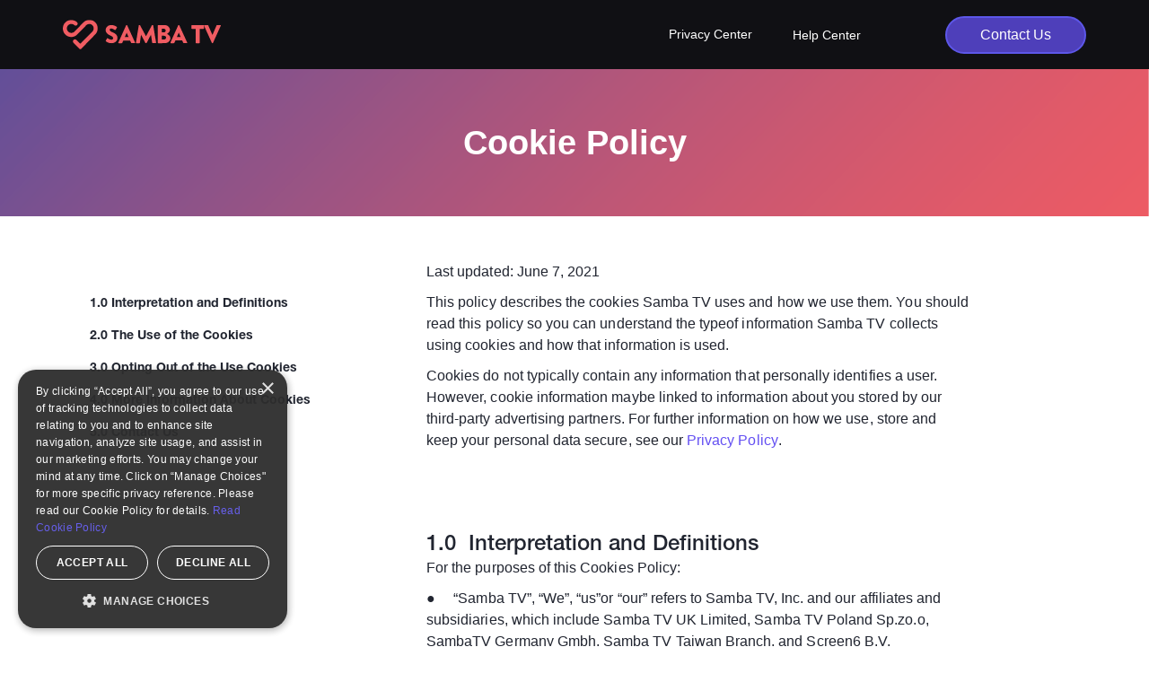

--- FILE ---
content_type: text/html
request_url: https://www.samba.tv/users/cookie-policy
body_size: 8282
content:
<!DOCTYPE html><!-- Last Published: Fri Jan 09 2026 19:40:59 GMT+0000 (Coordinated Universal Time) --><html data-wf-domain="www.samba.tv" data-wf-page="636edd90c3c481dc39244601" data-wf-site="5ed7fa4f0b3ae812d2777123" lang="en"><head><meta charset="utf-8"/><title>Cookie Policy</title><meta content="This policy describes the cookies Samba TV uses and how we use them. You should read this policy so you can understand the type of information Samba TV collects using cookies and how that information is used." name="description"/><meta content="Cookie Policy" property="og:title"/><meta content="This policy describes the cookies Samba TV uses and how we use them. You should read this policy so you can understand the type of information Samba TV collects using cookies and how that information is used." property="og:description"/><meta content="Cookie Policy" property="twitter:title"/><meta content="This policy describes the cookies Samba TV uses and how we use them. You should read this policy so you can understand the type of information Samba TV collects using cookies and how that information is used." property="twitter:description"/><meta property="og:type" content="website"/><meta content="summary_large_image" name="twitter:card"/><meta content="width=device-width, initial-scale=1" name="viewport"/><meta content="Vttq6L02NbRE5wdlKxAcKsI7DsUPoLcB0mmBGElh80E" name="google-site-verification"/><link href="https://cdn.prod.website-files.com/5ed7fa4f0b3ae812d2777123/css/samba-tv-updates.shared.db215a0e1.css" rel="stylesheet" type="text/css" integrity="sha384-2yFaDh3ZQgNdS+7tLYZJcToLZ4rnc3Z61PrQgMX1GBYpU31UyA13+P4HE5ICcL/P" crossorigin="anonymous"/><link href="https://fonts.googleapis.com" rel="preconnect"/><link href="https://fonts.gstatic.com" rel="preconnect" crossorigin="anonymous"/><script src="https://ajax.googleapis.com/ajax/libs/webfont/1.6.26/webfont.js" type="text/javascript"></script><script type="text/javascript">WebFont.load({  google: {    families: ["PT Serif:400,400italic,700,700italic","Roboto Mono:regular","Roboto Mono:regular,500,600,700","Roboto Mono:regular,500,600,700","Poppins:regular","Stack Sans Headline:200,regular,600"]  }});</script><script type="text/javascript">!function(o,c){var n=c.documentElement,t=" w-mod-";n.className+=t+"js",("ontouchstart"in o||o.DocumentTouch&&c instanceof DocumentTouch)&&(n.className+=t+"touch")}(window,document);</script><link href="https://cdn.prod.website-files.com/5ed7fa4f0b3ae812d2777123/5efc9510f4691b0a1b466805_cropped-samba_logo_heart_Red_2018-01.png" rel="shortcut icon" type="image/x-icon"/><link href="https://cdn.prod.website-files.com/5ed7fa4f0b3ae812d2777123/5efc94fe64f9ac1a4ca3b77e_cropped-samba_logo_heart_Red_2018-01.png" rel="apple-touch-icon"/><link href="https://www.samba.tv/users/cookie-policy" rel="canonical"/><!-- HEADER -->

<!-- 1. DEFAULTS for Google Consent Mode -->
<!--
<script>
    function gtag(){dataLayer.push(arguments);}
    gtag("consent","default", {
        "ad_storage": "denied", // OFF by default
        "functionality_storage": "denied", // OFF by default
        "analytics_storage": "granted",
        "personalization_storage": "granted",
        "security_storage": "granted"
    });
    gtag("set", "ads_data_redaction", true);
</script>
-->

<!-- 2. Prefetch DNS -->
<link rel="dns-prefetch" href="//www.googletagmanager.com" />
<link rel="dns-prefetch" href="//cdn.cookie-script.com" />
<link rel="dns-prefetch" href="//www.google-analytics.com" />
<link rel="dns-prefetch" href="//www.clarity.ms" />
<link rel="dns-prefetch" href="//ajax.googleapis.com" />
<link rel="dns-prefetch" href="//cdnjs.cloudflare.com" />
<link rel="dns-prefetch" href="//cdn.jsdelivr.net" />
<link rel="dns-prefetch" href="//d3e54v103j8qbb.cloudfront.net" />
<link rel="dns-prefetch" href="//assets-global.website-files.com" />
<link rel="dns-prefetch" href="//f.vimeocdn.com" />
<link rel="dns-prefetch" href="//platform-api.sharethis.com" />
<link rel="dns-prefetch" href="//buttons-config.sharethis.com" />
<link rel="dns-prefetch" href="//cdn.jetboost.io" />
<link rel="dns-prefetch" href="//js.hsforms.net" />
<link rel="dns-prefetch" href="//js.hsleadflows.net" />
<link rel="dns-prefetch" href="//js.hs-analytics.net" />
<link rel="dns-prefetch" href="//js.hs-banner.com" />
<link rel="dns-prefetch" href="//apps.elfsight.com" />
<link rel="dns-prefetch" href="//static.elfsight.com" />
<link rel="dns-prefetch" href="//googleads.g.doubleclick.net" />
<link rel="dns-prefetch" href="//connect.facebook.net" />
<link rel="dns-prefetch" href="//static.ads-twitter.com" />
<link rel="dns-prefetch" href="//snap.licdn.com" />

<!-- 3. GoogleTagManager -->
<script>
    /* Separate DEV and LIVE output using Client-side switch. */
    var GTMcode = "GTM-P25PB3C"; // DEFAULT - unmatched LIVE: samba.tv
    var myHostname = window.location.hostname;
    var isDevHostname = /^(.+\.)?(.*(staging|beta|dev).*\.samba\.tv|webflow\.io|local|localhost|([0-9]{1,3}\.){3}[0-9]{1,3})$/;
    var gtm_isDEV;
    if( isDevHostname.exec(myHostname) ) {
          gtm_isDEV=true;
          GTMcode = "GTM-MXTWHNC"; // DEV: samba-tv-updates.webflow.io
    }
    (function(w,d,s,l,i){w[l]=w[l]||[];w[l].push({'gtm.start':
    new Date().getTime(),event:'gtm.js'});var f=d.getElementsByTagName(s)[0],
    j=d.createElement(s),dl=l!='dataLayer'?'&l='+l:'';j.async=true;j.src=
    'https://www.googletagmanager.com/gtm.js?id='+i+dl;
    j.setAttribute('data-ot-ignore', ''); /* Whitelist gtm.js so library not blocked */
    j.classList.add('optanon-category-C0001'); /* C0001=strictly necessary */
    f.parentNode.insertBefore(j,f);
    })(window,document,'script','dataLayer', GTMcode );
</script>

<!-- 4. ShareThis -->
<script src='https://platform-api.sharethis.com/js/sharethis.js#property=62c6f94bbb340900121710a3&product=inline-share-buttons' type='text/javascript' async defer></script>

<!-- 5. jetboost -->
      <script id="jetboost-script" type="text/javascript">
      window.JETBOOST_SITE_ID = "clah5dzh10b6m0nvheo4f08pc";
      (function(d) {
          var s = d.createElement("script");
              s.src = "https://cdn.jetboost.io/jetboost.js";
              s.async = true;
          d.getElementsByTagName("head")[0].appendChild(s);
      })(document);
      </script>
<!--
      <script id="jetboost-script">window.JETBOOST_SITE_ID="clah5dzh10b6m0nvheo4f08pc";</script>
      <script src="https://cdn.jetboost.io/jetboost.js" async></script>
-->

<!-- 6. [Attributes by Finsweet] Copy to clipboard -->
<script src="https://cdn.jsdelivr.net/npm/@finsweet/attributes-copyclip@1/copyclip.js" defer></script>
<style>
  .select {
   -webkit-appearance: none;
   -moz-appearance: none;
   appearance: none;
   background-position: right 10px center;
  }
</style>

<!-- 7. FB verify -->
<meta name="facebook-domain-verification" content="xk4ux7xhyysm5zgnsk49cvdkvhvjt3" />
<!-- 1. ConveyThis code -->
<script>
    window.dataLayer = window.dataLayer || []; 
    dataLayer.push({
       "conveythis_account_id": "pub_8469202a637b7ebcd75fca24b7cc83ac",
       "event": "conveythis_pageview"
    });
</script></head><body class="body_mainpage"><div class="w-embed w-iframe"><!-- Google Tag Manager (noscript) -->
<noscript><iframe src="https://www.googletagmanager.com/ns.html?id=GTM-P25PB3C"
height="0" width="0" style="display:none;visibility:hidden"></iframe></noscript>
<!-- End Google Tag Manager (noscript) --></div><div data-collapse="small" data-animation="default" data-duration="400" data-easing="ease" data-easing2="ease" role="banner" class="navbar w-nav"><div class="modal-wrapper"><div class="nav-signup-bg"><div data-w-id="e7e2815b-1632-0bdc-f4ec-d25594579cd9" class="nav-form-close-container"><img src="https://cdn.prod.website-files.com/5ed7fa4f0b3ae812d2777123/5ee37fe81829ab455341cddd_Close.svg" alt=""/></div><div class="nav-signup-master"><h4 class="heading-4">Talk to Sales</h4><div class="nav-register-container"><div class="html-embed-16 w-embed w-script"><!--[if lte IE 8]>
<script charset="utf-8" type="text/javascript" src="//js.hsforms.net/forms/v2-legacy.js"></script>
<![endif]-->
<script charset="utf-8" type="text/javascript" src="//js.hsforms.net/forms/v2.js"></script>
<script>
  hbspt.forms.create({
	region: "na1",
	portalId: "2164593",
	formId: "dbcecb02-70b3-4caf-8ea3-6da6b0b18732"
});
</script></div></div></div></div></div><div class="container w-container"><a href="/" class="nav-logo w-inline-block"></a><nav role="navigation" class="nav-menu w-nav-menu"><div data-hover="true" data-delay="0" class="dropdown_navbar w-dropdown"><div class="navbar_toggle w-dropdown-toggle"><div class="text-block">Privacy Center</div></div><nav class="dropdown-list w-dropdown-list"><a href="/users/privacy-center" class="nav-dropdown-link w-dropdown-link">Privacy Principles</a><a href="/users/your-privacy-handbook" class="nav-dropdown-link w-dropdown-link">Privacy Handbook</a><a href="/users/privacy-policy" class="nav-dropdown-link-bottom w-dropdown-link">Privacy Policy</a></nav></div><a href="https://help.samba.tv/hc/en-us" target="_blank" class="link_navbar w-nav-link">Help Center</a><a href="#" hubspot-contact-button="&lt;!--[if lte IE 8]&gt; &lt;script charset=&quot;utf-8&quot; type=&quot;text/javascript&quot; src=&quot;//js.hsforms.net/forms/v2-legacy.js&quot;&gt;&lt;/script&gt; &lt;![endif]--&gt; &lt;script charset=&quot;utf-8&quot; type=&quot;text/javascript&quot; src=&quot;//js.hsforms.net/forms/v2.js&quot;&gt;&lt;/script&gt; &lt;script&gt;   hbspt.forms.create({ 	portalId: &quot;2164593&quot;, 	formId: &quot;dbcecb02-70b3-4caf-8ea3-6da6b0b18732&quot; }); &lt;/script&gt;" data-w-id="e7e2815b-1632-0bdc-f4ec-d25594579d28" class="nav-button-contactus w-button">Contact Us</a></nav><div data-w-id="e7e2815b-1632-0bdc-f4ec-d25594579d2a" class="menu-button w-nav-button"><div class="nav-menu-line-top"></div><div class="nav-menu-line"></div><div class="nav-menu-line-bottom"></div></div></div></div><div><h1 class="heading-33">Cookie Policy</h1></div><div class="container_mainpage w-container"><div class="w-row"><div class="column-23 w-col w-col-3"><div class="w-dyn-list"><div role="list" class="w-dyn-items"><div role="listitem" class="w-dyn-item"><div class="samba_richtext_toc w-richtext"><div class="w-embed"><h5><a href="#1">1.0  Interpretation and Definitions</a><br>
<a href="#2">2.0  The Use of the Cookies</a><br>
<a href="#3">3.0  Opting Out of the Use Cookies</a><br>
<a href="#4">4.0  More Information About Cookies</a><br>
<a href="#5">5.0 Contact Us</a><br></h5></div></div></div></div></div></div><div class="w-col w-col-9"><div class="w-dyn-list"><div role="list" class="w-dyn-items"><div role="listitem" class="w-dyn-item"><div class="heck20-sub-bullet w-richtext"><p>Last updated: June 7, 2021</p><p>This policy describes the cookies Samba TV uses and how we use them. You should read this policy so you can understand the typeof information Samba TV collects using cookies and how that information is used.</p><p>Cookies do not typically contain any information that personally identifies a user. However, cookie information maybe linked to information about you stored by our third-party advertising partners. For further information on how we use, store and keep your personal data secure, see our <a href="/users/privacy-policy">Privacy Policy</a>.</p><div class="w-embed"><h5><a id="1"></a></h5></div><h3>1.0  Interpretation and Definitions</h3><p>For the purposes of this Cookies Policy:</p><p>●     <strong>“Samba TV”</strong>, <strong>“We</strong>”, “<strong>us</strong>”or <strong>“our”</strong> refers to Samba TV, Inc. and our affiliates and subsidiaries, which include Samba TV UK Limited, Samba TV Poland Sp.zo.o, SambaTV Germany Gmbh, Samba TV Taiwan Branch, and Screen6 B.V. </p><p>●     <strong>Cookies </strong>means small files that are placed on your computer, mobile device or any other device by a website, that may contain details of your browsing history on that website, among their many uses.</p><p>●     <strong>You </strong>means the individual accessing or using the Website, or a company, or any legal entity on behalf of which such individual is accessing or using the Website, as applicable.</p><p>●     <strong>Website </strong>refers to www.samba.tv. </p><div class="w-embed"><h5><a id="2"></a></h5></div><h3><strong>2.0  The Use of the Cookies</strong></h3><p>The law states that we can store Cookies on your device if they are strictly necessary for the operation of this site. For visitors from the European Union, the legal basis for placing such cookies is our legitimate interest in providing users with the best website possible. For all other types of cookies we need your permission, and for visitors from the European Union, the legal basis for placing such cookies is your consent.</p><p>This site uses different types of Cookies. Some cookies are placed on behalf of third-party services that appear on our pages.Cookies can be “Persistent” or “Session”Cookies. Persistent Cookies remain on your personal computer or mobile device when You go offline, while Session Cookies are deleted as soon as You close your web browser.</p><p>We use persistent Cookies as described below:</p><h4><strong>Cookies Policy/Notice Acceptance Cookies</strong><br/></h4><p><strong>Administered by:</strong> Us</p><p><strong>Purpose: </strong>Identify if users have accepted the use of cookies on the website.</p><p><strong>Retention</strong>: up to 2 years<strong> </strong></p><h4><strong>Functionality Cookies</strong></h4><p><strong>Administered by:</strong> Us</p><p><strong>Purpose:</strong> Allow us to remember choices you make when you use the website, such as remembering your login details or language preference. The purpose of these cookies is to provide you with a more personal experience and to avoid you having to re-enter your preferences every time you use the website.</p><p><strong>Retention</strong>: up to 2 years</p><h4><strong>Analytics Cookies</strong></h4><p><strong>Administered by:</strong> Third-Parties<br/>‍<br/><strong>Purpose:</strong> Used to track information about website traffic and use. The information gathered via these cookies may directly or indirectly identify you as an individual visitor. This is because the information collected is typically linked to a pseudonymous identifier associated with the device you use to access the website. We may also use these cookies to test new pages, features or new functionality of the Website to see how our users react to them.</p><p><strong>Retention</strong>: up to 2 years</p><h4><strong>Re-Targeting and Advertising Cookies</strong></h4><p><strong>Administered by:</strong> Third-Parties </p><p><strong>Purpose:</strong> Enable us to show you advertising about our products and services while you are on third party websites.</p><p><strong>Retention</strong>: up to 2 years</p><div class="w-embed"><h5><a id="3"></a></h5></div><h3><strong>3.0  Opting Out of the Use Cookies</strong></h3><p>If you prefer to avoid the use of cookies on the website, you may opt-out by clicking the &quot;Decline&quot; button on the cookie settings toolbar below.</p><p>You may also disable the use of cookies in your browser and then delete the cookies saved in your browser associated with the website. You may use this option for preventing the use of Cookies at anytime.</p><p>If You’d like to delete Cookies or instruct your web browser to delete or refuse Cookies, please visit the help pages of your web browser.</p><p>For the Chrome web browser, please visit this page from Google: <a href="https://support.google.com/accounts/answer/32050" target="_blank">https://support.google.com/accounts/answer/32050</a></p><p>For the Internet Explorer web browser, please visit this page from Microsoft: <a href="http://support.microsoft.com/kb/278835" target="_blank">http://support.microsoft.com/kb/278835</a></p><p>For the Firefox web browser, please visit this page from Mozilla: <a href="https://support.mozilla.org/en-US/kb/delete-cookies-remove-info-websites-stored" target="_blank">https://support.mozilla.org/en-US/kb/delete-cookies-remove-info-websites-stored</a></p><p>For the Safari web browser, please visit this page from Apple: <a href="https://support.apple.com/guide/safari/manage-cookies-and-website-data-sfri11471/mac" target="_blank">https://support.apple.com/guide/safari/manage-cookies-and-website-data-sfri11471/mac</a></p><p>For any other web browser, please visit your web browser’s official web pages.</p><div class="w-embed"><h5><a id="4"></a></h5></div><h3><strong>4.0 More Information About Cookies</strong></h3><p>You can learn more about how we use cookies and the information we learn from them in our <a href="/users/privacy-policy">Privacy Policy</a>.</p><div class="w-embed"><h5><a id="5"></a></h5></div><h3><strong>5.0 Contact Us</strong> </h3><p>If you have any questions about this CookiesPolicy, You can contact us:</p><p>By email: <a href="mailto:privacy@samba.tv">privacy@samba.tv</a>, or </p><p>By mail:</p><p>Samba TV, Inc.</p><p>(ATTN: Privacy)</p><p>118 King Street</p><p>Suite 110</p><p>San Francisco, CA 94107</p><p>USA</p></div></div></div></div></div></div></div><div class="footer-master-container"><div class="container-22 footer whitelogo w-container"><div class="div-block-162"><img src="https://cdn.prod.website-files.com/5ed7fa4f0b3ae812d2777123/5fbdb7d3c03d5c4058e4f8f8_samba_logo_heart_Wordmark_White-2018.png" loading="lazy" width="215" sizes="215px" alt="" srcset="https://cdn.prod.website-files.com/5ed7fa4f0b3ae812d2777123/5fbdb7d3c03d5c4058e4f8f8_samba_logo_heart_Wordmark_White-2018-p-500.png 500w, https://cdn.prod.website-files.com/5ed7fa4f0b3ae812d2777123/5fbdb7d3c03d5c4058e4f8f8_samba_logo_heart_Wordmark_White-2018-p-800.png 800w, https://cdn.prod.website-files.com/5ed7fa4f0b3ae812d2777123/5fbdb7d3c03d5c4058e4f8f8_samba_logo_heart_Wordmark_White-2018-p-1080.png 1080w, https://cdn.prod.website-files.com/5ed7fa4f0b3ae812d2777123/5fbdb7d3c03d5c4058e4f8f8_samba_logo_heart_Wordmark_White-2018-p-1600.png 1600w, https://cdn.prod.website-files.com/5ed7fa4f0b3ae812d2777123/5fbdb7d3c03d5c4058e4f8f8_samba_logo_heart_Wordmark_White-2018-p-2000.png 2000w, https://cdn.prod.website-files.com/5ed7fa4f0b3ae812d2777123/5fbdb7d3c03d5c4058e4f8f8_samba_logo_heart_Wordmark_White-2018-p-2600.png 2600w, https://cdn.prod.website-files.com/5ed7fa4f0b3ae812d2777123/5fbdb7d3c03d5c4058e4f8f8_samba_logo_heart_Wordmark_White-2018.png 5673w" class="image-25"/></div><div class="footer-content-container"><div class="footer-content-container"><div class="footer-bottom-container"><div class="footer-bottom-inner-container"><div class="footer-bottom-link-container"><div class="div-block-270"><img src="https://cdn.prod.website-files.com/5ed7fa4f0b3ae812d2777123/6377c529f492af4d8fd0b54b_privacyoptions.svg" loading="lazy" width="31" alt="" class="image-139"/><a href="/users/notice-of-right-to-opt-out" class="footer-bottom-links">Your Privacy Choices</a></div><a href="https://optout.privacyrights.info/?c=1#" target="_blank" class="footer-bottom-links">CCPA Opt-out Tool</a><a href="/users/privacy-policy" class="footer-bottom-links">Privacy Policy</a><a href="/users/terms-of-service" class="footer-bottom-links">Samba TV Terms of Service</a><a href="/users/cookie-policy" aria-current="page" class="footer-bottom-links w--current">Cookie Policy</a><div class="footer-bottom-links w-embed"><a href="javascript:CookieScript.instance.show()"style="color: white">Cookie Settings</a></div><a href="/careers" class="footer-bottom-links">Careers</a></div></div></div></div></div></div><div class="container-22 footer w-container"><div class="footer-bottom-inner-container two"><div class="text-block-2">© Copyright 2025 | Samba TV, Inc.<br/></div><div class="footer-social-container"><a href="https://www.facebook.com/sambatelevision/" target="_blank" class="footer-social-facebook w-inline-block"></a><a href="https://twitter.com/samba_tv" target="_blank" class="footer-social-x w-inline-block"></a><a href="https://www.linkedin.com/company/free-stream-media-corp-/" target="_blank" class="footer-social-linkedin w-inline-block"></a><a href="https://www.instagram.com/sambatv/" target="_blank" class="footer-social-instagram w-inline-block"></a></div></div></div></div><script src="https://d3e54v103j8qbb.cloudfront.net/js/jquery-3.5.1.min.dc5e7f18c8.js?site=5ed7fa4f0b3ae812d2777123" type="text/javascript" integrity="sha256-9/aliU8dGd2tb6OSsuzixeV4y/faTqgFtohetphbbj0=" crossorigin="anonymous"></script><script src="https://cdn.prod.website-files.com/5ed7fa4f0b3ae812d2777123/js/samba-tv-updates.schunk.74f756804daaabee.js" type="text/javascript" integrity="sha384-G6k/mywYXGcfDideVCCpzUGfEasIP9iArGUPYi17MLKy8sUOyn3ewoyJhHYLlEvH" crossorigin="anonymous"></script><script src="https://cdn.prod.website-files.com/5ed7fa4f0b3ae812d2777123/js/samba-tv-updates.schunk.655ce2d68fd1d477.js" type="text/javascript" integrity="sha384-Drupr5NA2oiw2xKUkxcOyEOG3BwJ44d/woofTRYwSUQyhz8t5TQs8/mN6qOSbU7U" crossorigin="anonymous"></script><script src="https://cdn.prod.website-files.com/5ed7fa4f0b3ae812d2777123/js/samba-tv-updates.41b8dacb.3594641e87267d16.js" type="text/javascript" integrity="sha384-G/5U3LaBc/yszFJV35tlAL4jybxbJ/LgwllWJcWuuyi1z56y5yaj2yX5iby/P3wf" crossorigin="anonymous"></script><!-- jquery.counterup.js 1.0 -->
<script>
/*!
* Copyright Benjamin Intal http://gambit.ph @bfintal
* Released under the GPL v2 License
*/
(function( $ ){
  "use strict";

  $.fn.counterUp = function( options ) {

    // Defaults
    var settings = $.extend({
        'time': 400,
        'delay': 10
    }, options);

    return this.each(function(){

        // Store the object
        var $this = $(this);
        var $settings = settings;
      	var origValue = $this.text();

        var counterUpper = function() {
            var nums = [];
            var divisions = $settings.time / $settings.delay;
            var num = origValue;
            var isComma = /[0-9]+,[0-9]+/.test(num);
            num = num.replace(/,/g, '');
            var isInt = /^[0-9]+$/.test(num);
            var isFloat = /^[0-9]+\.[0-9]+$/.test(num);
            var decimalPlaces = isFloat ? (num.split('.')[1] || []).length : 0;

            // Generate list of incremental numbers to display
            for (var i = divisions; i >= 1; i--) {

                // Preserve as int if input was int
                var newNum = parseInt(num / divisions * i);

                // Preserve float if input was float
                if (isFloat) {
                    newNum = parseFloat(num / divisions * i).toFixed(decimalPlaces);
                }

                // Preserve commas if input had commas
                if (isComma) {
                    while (/(\d+)(\d{3})/.test(newNum.toString())) {
                        newNum = newNum.toString().replace(/(\d+)(\d{3})/, '$1'+','+'$2');
                    }
                }

                nums.unshift(newNum);
            }

            $this.data('counterup-nums', nums);
            $this.text('0');

            // Updates the number until we're done
            var f = function() {
                $this.text($this.data('counterup-nums').shift());
                if ($this.data('counterup-nums').length) {
                    setTimeout($this.data('counterup-func'), $settings.delay);
                } else {
                    delete $this.data('counterup-nums');
                    $this.data('counterup-nums', null);
                    $this.data('counterup-func', null);
                }
            };
            $this.data('counterup-func', f);

            // Start the count up
            setTimeout($this.data('counterup-func'), $settings.delay);
        };

        // Perform counts when the element gets into view
        $this.waypoint(counterUpper, { offset: '100%', triggerOnce: true });
    });

  };

})( jQuery );
</script>
<script src="https://cdnjs.cloudflare.com/ajax/libs/waypoints/4.0.0/jquery.waypoints.min.js"></script>

<script>
jQuery(document).ready(function($) {
    $('span.counterup').counterUp({
        delay: 10, // the delay time in ms
        time: 1000 // the speed time in ms
    });
});
</script></body></html>

--- FILE ---
content_type: text/html; charset=utf-8
request_url: https://www.google.com/recaptcha/enterprise/anchor?ar=1&k=6LdGZJsoAAAAAIwMJHRwqiAHA6A_6ZP6bTYpbgSX&co=aHR0cHM6Ly93d3cuc2FtYmEudHY6NDQz&hl=en&v=PoyoqOPhxBO7pBk68S4YbpHZ&size=invisible&badge=inline&anchor-ms=20000&execute-ms=30000&cb=eye9t59jh02y
body_size: 48748
content:
<!DOCTYPE HTML><html dir="ltr" lang="en"><head><meta http-equiv="Content-Type" content="text/html; charset=UTF-8">
<meta http-equiv="X-UA-Compatible" content="IE=edge">
<title>reCAPTCHA</title>
<style type="text/css">
/* cyrillic-ext */
@font-face {
  font-family: 'Roboto';
  font-style: normal;
  font-weight: 400;
  font-stretch: 100%;
  src: url(//fonts.gstatic.com/s/roboto/v48/KFO7CnqEu92Fr1ME7kSn66aGLdTylUAMa3GUBHMdazTgWw.woff2) format('woff2');
  unicode-range: U+0460-052F, U+1C80-1C8A, U+20B4, U+2DE0-2DFF, U+A640-A69F, U+FE2E-FE2F;
}
/* cyrillic */
@font-face {
  font-family: 'Roboto';
  font-style: normal;
  font-weight: 400;
  font-stretch: 100%;
  src: url(//fonts.gstatic.com/s/roboto/v48/KFO7CnqEu92Fr1ME7kSn66aGLdTylUAMa3iUBHMdazTgWw.woff2) format('woff2');
  unicode-range: U+0301, U+0400-045F, U+0490-0491, U+04B0-04B1, U+2116;
}
/* greek-ext */
@font-face {
  font-family: 'Roboto';
  font-style: normal;
  font-weight: 400;
  font-stretch: 100%;
  src: url(//fonts.gstatic.com/s/roboto/v48/KFO7CnqEu92Fr1ME7kSn66aGLdTylUAMa3CUBHMdazTgWw.woff2) format('woff2');
  unicode-range: U+1F00-1FFF;
}
/* greek */
@font-face {
  font-family: 'Roboto';
  font-style: normal;
  font-weight: 400;
  font-stretch: 100%;
  src: url(//fonts.gstatic.com/s/roboto/v48/KFO7CnqEu92Fr1ME7kSn66aGLdTylUAMa3-UBHMdazTgWw.woff2) format('woff2');
  unicode-range: U+0370-0377, U+037A-037F, U+0384-038A, U+038C, U+038E-03A1, U+03A3-03FF;
}
/* math */
@font-face {
  font-family: 'Roboto';
  font-style: normal;
  font-weight: 400;
  font-stretch: 100%;
  src: url(//fonts.gstatic.com/s/roboto/v48/KFO7CnqEu92Fr1ME7kSn66aGLdTylUAMawCUBHMdazTgWw.woff2) format('woff2');
  unicode-range: U+0302-0303, U+0305, U+0307-0308, U+0310, U+0312, U+0315, U+031A, U+0326-0327, U+032C, U+032F-0330, U+0332-0333, U+0338, U+033A, U+0346, U+034D, U+0391-03A1, U+03A3-03A9, U+03B1-03C9, U+03D1, U+03D5-03D6, U+03F0-03F1, U+03F4-03F5, U+2016-2017, U+2034-2038, U+203C, U+2040, U+2043, U+2047, U+2050, U+2057, U+205F, U+2070-2071, U+2074-208E, U+2090-209C, U+20D0-20DC, U+20E1, U+20E5-20EF, U+2100-2112, U+2114-2115, U+2117-2121, U+2123-214F, U+2190, U+2192, U+2194-21AE, U+21B0-21E5, U+21F1-21F2, U+21F4-2211, U+2213-2214, U+2216-22FF, U+2308-230B, U+2310, U+2319, U+231C-2321, U+2336-237A, U+237C, U+2395, U+239B-23B7, U+23D0, U+23DC-23E1, U+2474-2475, U+25AF, U+25B3, U+25B7, U+25BD, U+25C1, U+25CA, U+25CC, U+25FB, U+266D-266F, U+27C0-27FF, U+2900-2AFF, U+2B0E-2B11, U+2B30-2B4C, U+2BFE, U+3030, U+FF5B, U+FF5D, U+1D400-1D7FF, U+1EE00-1EEFF;
}
/* symbols */
@font-face {
  font-family: 'Roboto';
  font-style: normal;
  font-weight: 400;
  font-stretch: 100%;
  src: url(//fonts.gstatic.com/s/roboto/v48/KFO7CnqEu92Fr1ME7kSn66aGLdTylUAMaxKUBHMdazTgWw.woff2) format('woff2');
  unicode-range: U+0001-000C, U+000E-001F, U+007F-009F, U+20DD-20E0, U+20E2-20E4, U+2150-218F, U+2190, U+2192, U+2194-2199, U+21AF, U+21E6-21F0, U+21F3, U+2218-2219, U+2299, U+22C4-22C6, U+2300-243F, U+2440-244A, U+2460-24FF, U+25A0-27BF, U+2800-28FF, U+2921-2922, U+2981, U+29BF, U+29EB, U+2B00-2BFF, U+4DC0-4DFF, U+FFF9-FFFB, U+10140-1018E, U+10190-1019C, U+101A0, U+101D0-101FD, U+102E0-102FB, U+10E60-10E7E, U+1D2C0-1D2D3, U+1D2E0-1D37F, U+1F000-1F0FF, U+1F100-1F1AD, U+1F1E6-1F1FF, U+1F30D-1F30F, U+1F315, U+1F31C, U+1F31E, U+1F320-1F32C, U+1F336, U+1F378, U+1F37D, U+1F382, U+1F393-1F39F, U+1F3A7-1F3A8, U+1F3AC-1F3AF, U+1F3C2, U+1F3C4-1F3C6, U+1F3CA-1F3CE, U+1F3D4-1F3E0, U+1F3ED, U+1F3F1-1F3F3, U+1F3F5-1F3F7, U+1F408, U+1F415, U+1F41F, U+1F426, U+1F43F, U+1F441-1F442, U+1F444, U+1F446-1F449, U+1F44C-1F44E, U+1F453, U+1F46A, U+1F47D, U+1F4A3, U+1F4B0, U+1F4B3, U+1F4B9, U+1F4BB, U+1F4BF, U+1F4C8-1F4CB, U+1F4D6, U+1F4DA, U+1F4DF, U+1F4E3-1F4E6, U+1F4EA-1F4ED, U+1F4F7, U+1F4F9-1F4FB, U+1F4FD-1F4FE, U+1F503, U+1F507-1F50B, U+1F50D, U+1F512-1F513, U+1F53E-1F54A, U+1F54F-1F5FA, U+1F610, U+1F650-1F67F, U+1F687, U+1F68D, U+1F691, U+1F694, U+1F698, U+1F6AD, U+1F6B2, U+1F6B9-1F6BA, U+1F6BC, U+1F6C6-1F6CF, U+1F6D3-1F6D7, U+1F6E0-1F6EA, U+1F6F0-1F6F3, U+1F6F7-1F6FC, U+1F700-1F7FF, U+1F800-1F80B, U+1F810-1F847, U+1F850-1F859, U+1F860-1F887, U+1F890-1F8AD, U+1F8B0-1F8BB, U+1F8C0-1F8C1, U+1F900-1F90B, U+1F93B, U+1F946, U+1F984, U+1F996, U+1F9E9, U+1FA00-1FA6F, U+1FA70-1FA7C, U+1FA80-1FA89, U+1FA8F-1FAC6, U+1FACE-1FADC, U+1FADF-1FAE9, U+1FAF0-1FAF8, U+1FB00-1FBFF;
}
/* vietnamese */
@font-face {
  font-family: 'Roboto';
  font-style: normal;
  font-weight: 400;
  font-stretch: 100%;
  src: url(//fonts.gstatic.com/s/roboto/v48/KFO7CnqEu92Fr1ME7kSn66aGLdTylUAMa3OUBHMdazTgWw.woff2) format('woff2');
  unicode-range: U+0102-0103, U+0110-0111, U+0128-0129, U+0168-0169, U+01A0-01A1, U+01AF-01B0, U+0300-0301, U+0303-0304, U+0308-0309, U+0323, U+0329, U+1EA0-1EF9, U+20AB;
}
/* latin-ext */
@font-face {
  font-family: 'Roboto';
  font-style: normal;
  font-weight: 400;
  font-stretch: 100%;
  src: url(//fonts.gstatic.com/s/roboto/v48/KFO7CnqEu92Fr1ME7kSn66aGLdTylUAMa3KUBHMdazTgWw.woff2) format('woff2');
  unicode-range: U+0100-02BA, U+02BD-02C5, U+02C7-02CC, U+02CE-02D7, U+02DD-02FF, U+0304, U+0308, U+0329, U+1D00-1DBF, U+1E00-1E9F, U+1EF2-1EFF, U+2020, U+20A0-20AB, U+20AD-20C0, U+2113, U+2C60-2C7F, U+A720-A7FF;
}
/* latin */
@font-face {
  font-family: 'Roboto';
  font-style: normal;
  font-weight: 400;
  font-stretch: 100%;
  src: url(//fonts.gstatic.com/s/roboto/v48/KFO7CnqEu92Fr1ME7kSn66aGLdTylUAMa3yUBHMdazQ.woff2) format('woff2');
  unicode-range: U+0000-00FF, U+0131, U+0152-0153, U+02BB-02BC, U+02C6, U+02DA, U+02DC, U+0304, U+0308, U+0329, U+2000-206F, U+20AC, U+2122, U+2191, U+2193, U+2212, U+2215, U+FEFF, U+FFFD;
}
/* cyrillic-ext */
@font-face {
  font-family: 'Roboto';
  font-style: normal;
  font-weight: 500;
  font-stretch: 100%;
  src: url(//fonts.gstatic.com/s/roboto/v48/KFO7CnqEu92Fr1ME7kSn66aGLdTylUAMa3GUBHMdazTgWw.woff2) format('woff2');
  unicode-range: U+0460-052F, U+1C80-1C8A, U+20B4, U+2DE0-2DFF, U+A640-A69F, U+FE2E-FE2F;
}
/* cyrillic */
@font-face {
  font-family: 'Roboto';
  font-style: normal;
  font-weight: 500;
  font-stretch: 100%;
  src: url(//fonts.gstatic.com/s/roboto/v48/KFO7CnqEu92Fr1ME7kSn66aGLdTylUAMa3iUBHMdazTgWw.woff2) format('woff2');
  unicode-range: U+0301, U+0400-045F, U+0490-0491, U+04B0-04B1, U+2116;
}
/* greek-ext */
@font-face {
  font-family: 'Roboto';
  font-style: normal;
  font-weight: 500;
  font-stretch: 100%;
  src: url(//fonts.gstatic.com/s/roboto/v48/KFO7CnqEu92Fr1ME7kSn66aGLdTylUAMa3CUBHMdazTgWw.woff2) format('woff2');
  unicode-range: U+1F00-1FFF;
}
/* greek */
@font-face {
  font-family: 'Roboto';
  font-style: normal;
  font-weight: 500;
  font-stretch: 100%;
  src: url(//fonts.gstatic.com/s/roboto/v48/KFO7CnqEu92Fr1ME7kSn66aGLdTylUAMa3-UBHMdazTgWw.woff2) format('woff2');
  unicode-range: U+0370-0377, U+037A-037F, U+0384-038A, U+038C, U+038E-03A1, U+03A3-03FF;
}
/* math */
@font-face {
  font-family: 'Roboto';
  font-style: normal;
  font-weight: 500;
  font-stretch: 100%;
  src: url(//fonts.gstatic.com/s/roboto/v48/KFO7CnqEu92Fr1ME7kSn66aGLdTylUAMawCUBHMdazTgWw.woff2) format('woff2');
  unicode-range: U+0302-0303, U+0305, U+0307-0308, U+0310, U+0312, U+0315, U+031A, U+0326-0327, U+032C, U+032F-0330, U+0332-0333, U+0338, U+033A, U+0346, U+034D, U+0391-03A1, U+03A3-03A9, U+03B1-03C9, U+03D1, U+03D5-03D6, U+03F0-03F1, U+03F4-03F5, U+2016-2017, U+2034-2038, U+203C, U+2040, U+2043, U+2047, U+2050, U+2057, U+205F, U+2070-2071, U+2074-208E, U+2090-209C, U+20D0-20DC, U+20E1, U+20E5-20EF, U+2100-2112, U+2114-2115, U+2117-2121, U+2123-214F, U+2190, U+2192, U+2194-21AE, U+21B0-21E5, U+21F1-21F2, U+21F4-2211, U+2213-2214, U+2216-22FF, U+2308-230B, U+2310, U+2319, U+231C-2321, U+2336-237A, U+237C, U+2395, U+239B-23B7, U+23D0, U+23DC-23E1, U+2474-2475, U+25AF, U+25B3, U+25B7, U+25BD, U+25C1, U+25CA, U+25CC, U+25FB, U+266D-266F, U+27C0-27FF, U+2900-2AFF, U+2B0E-2B11, U+2B30-2B4C, U+2BFE, U+3030, U+FF5B, U+FF5D, U+1D400-1D7FF, U+1EE00-1EEFF;
}
/* symbols */
@font-face {
  font-family: 'Roboto';
  font-style: normal;
  font-weight: 500;
  font-stretch: 100%;
  src: url(//fonts.gstatic.com/s/roboto/v48/KFO7CnqEu92Fr1ME7kSn66aGLdTylUAMaxKUBHMdazTgWw.woff2) format('woff2');
  unicode-range: U+0001-000C, U+000E-001F, U+007F-009F, U+20DD-20E0, U+20E2-20E4, U+2150-218F, U+2190, U+2192, U+2194-2199, U+21AF, U+21E6-21F0, U+21F3, U+2218-2219, U+2299, U+22C4-22C6, U+2300-243F, U+2440-244A, U+2460-24FF, U+25A0-27BF, U+2800-28FF, U+2921-2922, U+2981, U+29BF, U+29EB, U+2B00-2BFF, U+4DC0-4DFF, U+FFF9-FFFB, U+10140-1018E, U+10190-1019C, U+101A0, U+101D0-101FD, U+102E0-102FB, U+10E60-10E7E, U+1D2C0-1D2D3, U+1D2E0-1D37F, U+1F000-1F0FF, U+1F100-1F1AD, U+1F1E6-1F1FF, U+1F30D-1F30F, U+1F315, U+1F31C, U+1F31E, U+1F320-1F32C, U+1F336, U+1F378, U+1F37D, U+1F382, U+1F393-1F39F, U+1F3A7-1F3A8, U+1F3AC-1F3AF, U+1F3C2, U+1F3C4-1F3C6, U+1F3CA-1F3CE, U+1F3D4-1F3E0, U+1F3ED, U+1F3F1-1F3F3, U+1F3F5-1F3F7, U+1F408, U+1F415, U+1F41F, U+1F426, U+1F43F, U+1F441-1F442, U+1F444, U+1F446-1F449, U+1F44C-1F44E, U+1F453, U+1F46A, U+1F47D, U+1F4A3, U+1F4B0, U+1F4B3, U+1F4B9, U+1F4BB, U+1F4BF, U+1F4C8-1F4CB, U+1F4D6, U+1F4DA, U+1F4DF, U+1F4E3-1F4E6, U+1F4EA-1F4ED, U+1F4F7, U+1F4F9-1F4FB, U+1F4FD-1F4FE, U+1F503, U+1F507-1F50B, U+1F50D, U+1F512-1F513, U+1F53E-1F54A, U+1F54F-1F5FA, U+1F610, U+1F650-1F67F, U+1F687, U+1F68D, U+1F691, U+1F694, U+1F698, U+1F6AD, U+1F6B2, U+1F6B9-1F6BA, U+1F6BC, U+1F6C6-1F6CF, U+1F6D3-1F6D7, U+1F6E0-1F6EA, U+1F6F0-1F6F3, U+1F6F7-1F6FC, U+1F700-1F7FF, U+1F800-1F80B, U+1F810-1F847, U+1F850-1F859, U+1F860-1F887, U+1F890-1F8AD, U+1F8B0-1F8BB, U+1F8C0-1F8C1, U+1F900-1F90B, U+1F93B, U+1F946, U+1F984, U+1F996, U+1F9E9, U+1FA00-1FA6F, U+1FA70-1FA7C, U+1FA80-1FA89, U+1FA8F-1FAC6, U+1FACE-1FADC, U+1FADF-1FAE9, U+1FAF0-1FAF8, U+1FB00-1FBFF;
}
/* vietnamese */
@font-face {
  font-family: 'Roboto';
  font-style: normal;
  font-weight: 500;
  font-stretch: 100%;
  src: url(//fonts.gstatic.com/s/roboto/v48/KFO7CnqEu92Fr1ME7kSn66aGLdTylUAMa3OUBHMdazTgWw.woff2) format('woff2');
  unicode-range: U+0102-0103, U+0110-0111, U+0128-0129, U+0168-0169, U+01A0-01A1, U+01AF-01B0, U+0300-0301, U+0303-0304, U+0308-0309, U+0323, U+0329, U+1EA0-1EF9, U+20AB;
}
/* latin-ext */
@font-face {
  font-family: 'Roboto';
  font-style: normal;
  font-weight: 500;
  font-stretch: 100%;
  src: url(//fonts.gstatic.com/s/roboto/v48/KFO7CnqEu92Fr1ME7kSn66aGLdTylUAMa3KUBHMdazTgWw.woff2) format('woff2');
  unicode-range: U+0100-02BA, U+02BD-02C5, U+02C7-02CC, U+02CE-02D7, U+02DD-02FF, U+0304, U+0308, U+0329, U+1D00-1DBF, U+1E00-1E9F, U+1EF2-1EFF, U+2020, U+20A0-20AB, U+20AD-20C0, U+2113, U+2C60-2C7F, U+A720-A7FF;
}
/* latin */
@font-face {
  font-family: 'Roboto';
  font-style: normal;
  font-weight: 500;
  font-stretch: 100%;
  src: url(//fonts.gstatic.com/s/roboto/v48/KFO7CnqEu92Fr1ME7kSn66aGLdTylUAMa3yUBHMdazQ.woff2) format('woff2');
  unicode-range: U+0000-00FF, U+0131, U+0152-0153, U+02BB-02BC, U+02C6, U+02DA, U+02DC, U+0304, U+0308, U+0329, U+2000-206F, U+20AC, U+2122, U+2191, U+2193, U+2212, U+2215, U+FEFF, U+FFFD;
}
/* cyrillic-ext */
@font-face {
  font-family: 'Roboto';
  font-style: normal;
  font-weight: 900;
  font-stretch: 100%;
  src: url(//fonts.gstatic.com/s/roboto/v48/KFO7CnqEu92Fr1ME7kSn66aGLdTylUAMa3GUBHMdazTgWw.woff2) format('woff2');
  unicode-range: U+0460-052F, U+1C80-1C8A, U+20B4, U+2DE0-2DFF, U+A640-A69F, U+FE2E-FE2F;
}
/* cyrillic */
@font-face {
  font-family: 'Roboto';
  font-style: normal;
  font-weight: 900;
  font-stretch: 100%;
  src: url(//fonts.gstatic.com/s/roboto/v48/KFO7CnqEu92Fr1ME7kSn66aGLdTylUAMa3iUBHMdazTgWw.woff2) format('woff2');
  unicode-range: U+0301, U+0400-045F, U+0490-0491, U+04B0-04B1, U+2116;
}
/* greek-ext */
@font-face {
  font-family: 'Roboto';
  font-style: normal;
  font-weight: 900;
  font-stretch: 100%;
  src: url(//fonts.gstatic.com/s/roboto/v48/KFO7CnqEu92Fr1ME7kSn66aGLdTylUAMa3CUBHMdazTgWw.woff2) format('woff2');
  unicode-range: U+1F00-1FFF;
}
/* greek */
@font-face {
  font-family: 'Roboto';
  font-style: normal;
  font-weight: 900;
  font-stretch: 100%;
  src: url(//fonts.gstatic.com/s/roboto/v48/KFO7CnqEu92Fr1ME7kSn66aGLdTylUAMa3-UBHMdazTgWw.woff2) format('woff2');
  unicode-range: U+0370-0377, U+037A-037F, U+0384-038A, U+038C, U+038E-03A1, U+03A3-03FF;
}
/* math */
@font-face {
  font-family: 'Roboto';
  font-style: normal;
  font-weight: 900;
  font-stretch: 100%;
  src: url(//fonts.gstatic.com/s/roboto/v48/KFO7CnqEu92Fr1ME7kSn66aGLdTylUAMawCUBHMdazTgWw.woff2) format('woff2');
  unicode-range: U+0302-0303, U+0305, U+0307-0308, U+0310, U+0312, U+0315, U+031A, U+0326-0327, U+032C, U+032F-0330, U+0332-0333, U+0338, U+033A, U+0346, U+034D, U+0391-03A1, U+03A3-03A9, U+03B1-03C9, U+03D1, U+03D5-03D6, U+03F0-03F1, U+03F4-03F5, U+2016-2017, U+2034-2038, U+203C, U+2040, U+2043, U+2047, U+2050, U+2057, U+205F, U+2070-2071, U+2074-208E, U+2090-209C, U+20D0-20DC, U+20E1, U+20E5-20EF, U+2100-2112, U+2114-2115, U+2117-2121, U+2123-214F, U+2190, U+2192, U+2194-21AE, U+21B0-21E5, U+21F1-21F2, U+21F4-2211, U+2213-2214, U+2216-22FF, U+2308-230B, U+2310, U+2319, U+231C-2321, U+2336-237A, U+237C, U+2395, U+239B-23B7, U+23D0, U+23DC-23E1, U+2474-2475, U+25AF, U+25B3, U+25B7, U+25BD, U+25C1, U+25CA, U+25CC, U+25FB, U+266D-266F, U+27C0-27FF, U+2900-2AFF, U+2B0E-2B11, U+2B30-2B4C, U+2BFE, U+3030, U+FF5B, U+FF5D, U+1D400-1D7FF, U+1EE00-1EEFF;
}
/* symbols */
@font-face {
  font-family: 'Roboto';
  font-style: normal;
  font-weight: 900;
  font-stretch: 100%;
  src: url(//fonts.gstatic.com/s/roboto/v48/KFO7CnqEu92Fr1ME7kSn66aGLdTylUAMaxKUBHMdazTgWw.woff2) format('woff2');
  unicode-range: U+0001-000C, U+000E-001F, U+007F-009F, U+20DD-20E0, U+20E2-20E4, U+2150-218F, U+2190, U+2192, U+2194-2199, U+21AF, U+21E6-21F0, U+21F3, U+2218-2219, U+2299, U+22C4-22C6, U+2300-243F, U+2440-244A, U+2460-24FF, U+25A0-27BF, U+2800-28FF, U+2921-2922, U+2981, U+29BF, U+29EB, U+2B00-2BFF, U+4DC0-4DFF, U+FFF9-FFFB, U+10140-1018E, U+10190-1019C, U+101A0, U+101D0-101FD, U+102E0-102FB, U+10E60-10E7E, U+1D2C0-1D2D3, U+1D2E0-1D37F, U+1F000-1F0FF, U+1F100-1F1AD, U+1F1E6-1F1FF, U+1F30D-1F30F, U+1F315, U+1F31C, U+1F31E, U+1F320-1F32C, U+1F336, U+1F378, U+1F37D, U+1F382, U+1F393-1F39F, U+1F3A7-1F3A8, U+1F3AC-1F3AF, U+1F3C2, U+1F3C4-1F3C6, U+1F3CA-1F3CE, U+1F3D4-1F3E0, U+1F3ED, U+1F3F1-1F3F3, U+1F3F5-1F3F7, U+1F408, U+1F415, U+1F41F, U+1F426, U+1F43F, U+1F441-1F442, U+1F444, U+1F446-1F449, U+1F44C-1F44E, U+1F453, U+1F46A, U+1F47D, U+1F4A3, U+1F4B0, U+1F4B3, U+1F4B9, U+1F4BB, U+1F4BF, U+1F4C8-1F4CB, U+1F4D6, U+1F4DA, U+1F4DF, U+1F4E3-1F4E6, U+1F4EA-1F4ED, U+1F4F7, U+1F4F9-1F4FB, U+1F4FD-1F4FE, U+1F503, U+1F507-1F50B, U+1F50D, U+1F512-1F513, U+1F53E-1F54A, U+1F54F-1F5FA, U+1F610, U+1F650-1F67F, U+1F687, U+1F68D, U+1F691, U+1F694, U+1F698, U+1F6AD, U+1F6B2, U+1F6B9-1F6BA, U+1F6BC, U+1F6C6-1F6CF, U+1F6D3-1F6D7, U+1F6E0-1F6EA, U+1F6F0-1F6F3, U+1F6F7-1F6FC, U+1F700-1F7FF, U+1F800-1F80B, U+1F810-1F847, U+1F850-1F859, U+1F860-1F887, U+1F890-1F8AD, U+1F8B0-1F8BB, U+1F8C0-1F8C1, U+1F900-1F90B, U+1F93B, U+1F946, U+1F984, U+1F996, U+1F9E9, U+1FA00-1FA6F, U+1FA70-1FA7C, U+1FA80-1FA89, U+1FA8F-1FAC6, U+1FACE-1FADC, U+1FADF-1FAE9, U+1FAF0-1FAF8, U+1FB00-1FBFF;
}
/* vietnamese */
@font-face {
  font-family: 'Roboto';
  font-style: normal;
  font-weight: 900;
  font-stretch: 100%;
  src: url(//fonts.gstatic.com/s/roboto/v48/KFO7CnqEu92Fr1ME7kSn66aGLdTylUAMa3OUBHMdazTgWw.woff2) format('woff2');
  unicode-range: U+0102-0103, U+0110-0111, U+0128-0129, U+0168-0169, U+01A0-01A1, U+01AF-01B0, U+0300-0301, U+0303-0304, U+0308-0309, U+0323, U+0329, U+1EA0-1EF9, U+20AB;
}
/* latin-ext */
@font-face {
  font-family: 'Roboto';
  font-style: normal;
  font-weight: 900;
  font-stretch: 100%;
  src: url(//fonts.gstatic.com/s/roboto/v48/KFO7CnqEu92Fr1ME7kSn66aGLdTylUAMa3KUBHMdazTgWw.woff2) format('woff2');
  unicode-range: U+0100-02BA, U+02BD-02C5, U+02C7-02CC, U+02CE-02D7, U+02DD-02FF, U+0304, U+0308, U+0329, U+1D00-1DBF, U+1E00-1E9F, U+1EF2-1EFF, U+2020, U+20A0-20AB, U+20AD-20C0, U+2113, U+2C60-2C7F, U+A720-A7FF;
}
/* latin */
@font-face {
  font-family: 'Roboto';
  font-style: normal;
  font-weight: 900;
  font-stretch: 100%;
  src: url(//fonts.gstatic.com/s/roboto/v48/KFO7CnqEu92Fr1ME7kSn66aGLdTylUAMa3yUBHMdazQ.woff2) format('woff2');
  unicode-range: U+0000-00FF, U+0131, U+0152-0153, U+02BB-02BC, U+02C6, U+02DA, U+02DC, U+0304, U+0308, U+0329, U+2000-206F, U+20AC, U+2122, U+2191, U+2193, U+2212, U+2215, U+FEFF, U+FFFD;
}

</style>
<link rel="stylesheet" type="text/css" href="https://www.gstatic.com/recaptcha/releases/PoyoqOPhxBO7pBk68S4YbpHZ/styles__ltr.css">
<script nonce="ut6Fw63PEpeaO2rCZBED4g" type="text/javascript">window['__recaptcha_api'] = 'https://www.google.com/recaptcha/enterprise/';</script>
<script type="text/javascript" src="https://www.gstatic.com/recaptcha/releases/PoyoqOPhxBO7pBk68S4YbpHZ/recaptcha__en.js" nonce="ut6Fw63PEpeaO2rCZBED4g">
      
    </script></head>
<body><div id="rc-anchor-alert" class="rc-anchor-alert">This reCAPTCHA is for testing purposes only. Please report to the site admin if you are seeing this.</div>
<input type="hidden" id="recaptcha-token" value="[base64]">
<script type="text/javascript" nonce="ut6Fw63PEpeaO2rCZBED4g">
      recaptcha.anchor.Main.init("[\x22ainput\x22,[\x22bgdata\x22,\x22\x22,\[base64]/[base64]/UltIKytdPWE6KGE8MjA0OD9SW0grK109YT4+NnwxOTI6KChhJjY0NTEyKT09NTUyOTYmJnErMTxoLmxlbmd0aCYmKGguY2hhckNvZGVBdChxKzEpJjY0NTEyKT09NTYzMjA/[base64]/MjU1OlI/[base64]/[base64]/[base64]/[base64]/[base64]/[base64]/[base64]/[base64]/[base64]/[base64]\x22,\[base64]\\u003d\\u003d\x22,\[base64]/DiUzCksKowpnDuAVUBl/DvMOof0kdCsK7ZRoewrrDjyHCn8K9BGvCr8OuK8OJw5zCtsOxw5fDncKawqXClER8wo8/L8KVw6YFwrlZwpLCognDs8Okbi7CisO1a37DisOKbXJyJMOIR8KSwp/CvMOlw4jDm14cF2rDscKswrVkwovDlkjCk8Kuw6PDg8OJwrM4w4XDmsKKSQHDhxhQNT/DuiJ9w65BNlnDhyvCrcKDdSHDtMK/wqAHIR1zG8OYFcKXw43DmcKZwpfCpkUkWFLCgMOeH8KfwoZmX2LCjcK/wrXDoxE8YAjDrMO8SMKdwp7CtwVewrtgwoDCoMOhf8Oiw5/CiW/CrSEPw4PDlgxDwpvDocKvwrXCgcKOWsOVwpPCrlTCo2jCq3F0w7/DgGrCvcKcHGYMZcOUw4DDlgRZJRHDvMOwDMKUwoHDszTDsMOQJcOED1hxVcOXd8OUfCcDQMOMIsK2wrXCmMKMwrXDiRRIw4Fzw7/DgsOqJsKPW8K3OcOeF8OCacKrw73Dm2PCkmPDmVp+KcKzw4LCg8O2wobDpcKgcsOPwo3Dp0MEOCrClh3DlQNHP8KMw4bDuRPDuWY8HcOrwrtvwoB4QinCkn8pQ8KgwpPCm8Ouw4pUa8KRDcKMw6x0wqIxwrHDgsK5wqkdTHzCr8K4wpspwp0CO8OYQMKhw5/DhCU7Y8OlPcKyw7zDvcOPVC9jw43DnQzDnQHCjQNrIFMsITLDn8O6PRoTwoXCoUPCm2jCi8KCwprDmcKiWS/CnC/[base64]/BMKHwpBZShPCisOUZH/CjMO/wpbDu8KYw7McQMKdAMOzAMORVlQ0w6YBDi/CoMKCw5gDw6cxfQBywqPDpxrDuMO/w514wpR3UsOMIsKxwoo5w5IpwoPDli7DrsKKPR1Ewo3DoizCh3LChn/DjEzDuirCh8O9wqVhXMOTXXNbO8KAXcK2AjpUHhrCgw3DksOMw5TCugZKwrwVY2Aww6o8wq5awpDCvnzCmV9Xw4MOe3/[base64]/DnW/DscKxwr/CjMKzwp8gDDDCs8OHHDE6cMKcwqk7w6YQwoTClXBiwp4Kwp3CkTpmAEkwGUbCuMOHV8KAVxEmw65uSsOlwq8eFcKYw6kSwrDDu080d8KyCl5dEMO5RDXCpnHCn8OPRirClQs+wrpofRonw6XDsgTCiVRxP2gJw6/[base64]/wrXDgjXCl2vClMOGHm7DocO/w6/DosOnaHDCosOdw54BQxjCicKjwo9xwpvCiE9cTmPDlxHCvcOXUAvCiMKbDkB0IcOzIsKGJsOkwow2w7fDnRRrIMKtM8OYAMOCMcOcWx7CiEjCu1fDvcOeOsKFKcKGwqdpZMK/KMO/wox9w58wCXFIPMO/eG3CqcKQwr3CucKYw6zCi8K2IsKsdcKRQ8OpPcKRwoV8wrfDiXXCrDsqZ2XCjcOSQkLDpy8kaWLDj0wzwooXVcKycVHChQh/wrhtwobDoBzDrcODw4h4w7gNw5kfdRrDosOJwp9pd10ZwrzCnCnCg8OLLcOlWcORwrfClBxYHBRBWh3Ck37DsgvDrEXDkk8qfSoRd8KbKyDCnX/Co3TDo8KPw4XDmsOsM8KuwpwMeMOgEcOGw5fColnCkFZvZcKdw78wHGILbFsMGMOvQnPCrcOlwp08w4ZxwrFaDgPDrgnCqcOPw7jCmVY0w4/CvGFXw6jDuSHDow8IID/DvcKuw6LCn8KrwohGw53DrxXCscOcw7jCn3HCojDCjMOTfDhBOsOiwrhxwqvDoUNgw654wp5ICMOuw6kbTibCqMKywqNLwrI4XcOtKcK8wqFFwrE0w5t4w4fCtDDDn8OkY1LDghV4w7TDuMOFw5pLJBfDpsK/w4h2wrtYRhTCuWJYw5HCv0oswpUQw73CuDzDhMKkUw4Lwo0WwpwkS8Kbw5pzw4bDgMKHKikcWmgiXAYuAxbDpMO9GlNDw6HDsMO9w5PDo8Oiw7Jlw4rCvMODw4fDtsOIIXFaw6hvK8Orw5/Duh/[base64]/[base64]/[base64]/SMOZwoHCng9hwq1pDDxOwp3Cl2DDt8OMVMOLw4zCqScMcnPDnzRpZE3DhHNGw6BmQ8O/wqtjUsKhw4kOwqkhRsKiL8KkwqbCpMKRwrdQBWXDnQXCtmUIc2cRw487wqHCq8OKw5owcMOcw5LCghjCjzHClW3CscKzw4VGw7bDnsOLVcOuNMKfwrw2w701chrCtsKkwobCiMKOMEHDp8K6wrzCsDsbw7Ibw7l/w71NVytsw7/[base64]/Cll3DmHo1wpfCkMOww5RiwqguE8KnGsK+w6nDpVXDnUTDqV3DucKaZsOpZcKdMcKECsOiw6oIw7XCo8KLwrXCuMOKw6LCrcOjbht2w4RpUsKtGS/[base64]/Dh2EXHMOiPG1uCE9/[base64]/[base64]/CllzCmQ/DncOtwpIdwpTDkUvCqcOWS8ODH2PDgsOaA8Knd8Ojw5EUw693w7IAP0nCoU/DmTPClcOzFH0zVXvClGR3wq8ORFnChMKBTV8HP8OuwrNIw7HCjBzDhsODw4wow5XCisO7w4l5NcO5w5FTwrHDo8KtV3LDjmnDtcOAw6k7TS/CuMK+IiDCh8KaV8OcZHp7ZsKxw5HDgMOqFQ7DjcOIw4l3XmvCsMK2cQXDrsOiUyDCo8OEwpd7wobCl3zDhwECw64EPMKvwqRvw5I5J8OZJllRQXc5WMO9SH8XKMOgw59TXTzDm2LCogoYWi0Qw7bCksKIR8KGw7NOPcK6wqQKTgrCmWbCvmR2wpBNw6fDph/Dm8Oqw5PDgC7DuxbCjyxGB8OXUMOlwqsabSrDuMKmBMOfw4HCrA1zw7/DtMKrIi1Yw4J8C8K0w7wJw7XDhyTDukfDjnLDhiQsw59YORjCp3PDsMKVw4NERzHDg8KlYCEBwr3DgMKXw5zDsg9ibMKBw7Vgw7gdO8OHKsONGMKkwpwSaMOhAcKiS8Kkwo7ClsKZTBUVVxNwLgNfwrl5wqnDt8KuYMO/dgvDgcOKQXdjBcOhAcOCw6zCkMKxQCVXw5nCng/[base64]/DqTzCpsOiw5jCkhEpN8O5wrUSdsKqQAjDmw7Cr8Kewr1+wonDs3vCgsKNWwkvw7rDg8OAQ8KXGMOqwpjDl17DqEMqUmfCpMOpwrnCosOyHHPCi8OIwpbCqRlnRm/CqMOQG8KlOHbDpcOIXMOUNEDDqcO1AsKNeQ7DiMKgF8O3w7wowrdywrrCrsOwO8O+w5EAw7pwbEPCmsOLdMOHwoDDrMOWwo9Nw4zCiMOtXWUQwoHDqcOewp1fw7nDkMKvw6M1wpbCs2bDmkRscjd/w5U+wp/CuXbCpxjDhH1TSW0/bsOmGMOiwo/[base64]/[base64]/Dm8O2eMKywp5dw6LDt8OOfQjCiDt7XwF7DsKLw6jDmXPCisOvw69kd2VywqlRLMKpMsOvwpVpbGo2VMOcwqIhICghZA7CoAbDl8ObZsOGw7JewqNtdcOaw68NBcOzwo46HBbDt8KxW8OPw57DiMOdwqLClBbCrsOIw4xJLcO0fsOrTxnCqh/CmMKOF03DoMKHPcOLDEbDkMOlNRgqw4jCjsKRKsO/DUPCuAPDkcK3wpfDk0gTeC0uwrcMwr4nw5zCpAXCvcKRwrfDvxECHS4swp8eVig4fBfCr8OUNMKtNkV1FSfDjcKbGF/[base64]/wqTDrcKbLlfCtjEfwq3DkijCk0fCk8KMwpd0wqvCsEzCqx8CCcOpw6rDnMO+DQfDlMO/woQQw4jCpBbCq8O7cMO7wo7DnMKCwoVyOcOsN8OGw7LDlTTCrsKgwr7CrkjDhhMPfsODQMKSXsKnw7s6wrDDuioyDsOgw7rCpVUrOMOpwpXDucO0EsKaw4/[base64]/CosKpegfCisKqw63Dr3QmCXPCp8OiwrhgJ2JANMOvw4zCnsO9FXw3wqjCusOnw7nDqsKKwoc/JMOQaMO2w78Bw7LDvnl2RTlMQcOlRl/[base64]/w6DCkH5xG8KRNj9FwoxpEcKrw6ETw5HCoGgnw67DocObJlrDkyrDpCZCwpYgAsKqw6kXwq/ClcOgw5TCnhZsTcK+Y8ObGyrDjQ3DncKBw7khHsOfw61vFsOuw7d7w7sFO8KNWjnDv1HDrcK7GHVKw7Q0R3PDhw9xw5/CtsOyTMONWcO6DcKsw7TCu8O1wpxjw7d5YyjDvkglRCFqwqB7DsO/w5gtwqnDrkJEfMKJYiN/[base64]/CsljDl3/ClXNXw6Eyw4oTw7VJBcKICknDlGzDj8KowpxrElBSwoPCpR4Td8OQdMKcCsO9FVAMAcOvLB9Nw6YKwqNofcKjwpPCh8K3fMO5w7bDmmRvOknDgmnDsMK+ZxHDrMOCBiZ/PcOcwqgsOk3Dh1rCvxjDgsKAC17CtcORwqU9KRoBCG7DtAHCm8OdKihvw5gNI23DjcKaw4kMw4Ujb8Kew7EtwrrCosOCw4w4CFhfdRrDh8KeEg/CpMKzw7fDoMKzwokFBMO8bHFCXDDDocO2wq9aHXzCvMK+wqUaQBVhwp0eP1zDpSnClUlOw4DDmjDCnMKwOMOHw5gNw6VRQDoYHg5xw4jDmCtjw53CvzrCvSNPbxXCs8KxXEzCrMK0XsOXwrE1wr/[base64]/ecOZHFvDuwPDizbCk1xJChEfwqtiOFnDthICGMOWwrJPU8Oxw5JMwqhJwojCksKYwqzDqTnDiEPCuS90w7BSwrjDo8Ogw7fCjTcfw7/[base64]/w5B8HcK2w7cYEcOpw5ZawrBWfQTDmsORM8KxUMKAw6TCrsOPw6N7SnwgwrDDq0BeaGrCs8O4GRpuwpPCnMKIwqwDUsOgDmdbM8KBH8OgwoHCosK3DMKowozDssKuTcKMIcOwbypHw7Y+fiMTacKcPkdhbV/DqcKhw4wdfGV0PMOyw5nCgTMYER9DIsKNw5/ChsK0wqbDmsKgVMO/w4/DicOJd3nCnMKDw5nCmsK1w5F1fcOGwrnCjj7CvCbClsOlwqbDh2XDhi80D1UFw407L8OxesOcw41LwrgEwrfDlMKHw60uw63DsGMFw7E3Y8KtJAXDhyRaw61Dwqt2aSDDpQsawq0RYMKTwqoHF8OUwpcPw7pMf8KuWXw4FMKfXsKIaUAIw4xHeF3Ds8OCC8O1w4/CtRjDmk3Cq8OKwpDDpHFpYsO6w4rDt8OFNsKTw7BkwqfCq8KKGMKeHMKLwrDDmsOyPX8zwo0OHsKJB8Obw4zDnMK/NDhSRMKRMMO5w6cPwqzDg8O8PMKqLsK1BC/[base64]/DkhvDt3/[base64]/Di18/[base64]/CocOZWsOUGcO7e8KpXUXCgxDDll3DszBNL0QDWlI6w7AIw7/CqgzDpcKDSnAQFwrDtcKQw5ofw7dZawTCisO/wr/DpcOYw5XCqy7DvsO1w48fwrvDusKGw7ltKQbDq8KWYcK+FsKLd8KXK8KkTcKveihfQz7Dk2XChMOsETnCq8KdwqvCg8Ovw5/DpEDClnQyw5/CsGU5QAPDsEcAw47CijrDjjMEYgDDmwljKMOgw4o8KnrCpMO/McKnw4HDksO6wrnDocKYw70bw59KwpHCuCQ0H3MgOMONwoRPw5Jhwq4jwqjCqcO9GcKGLcOdUUB1W3Ifw6tVJcK1FMO/[base64]/CvlTDn8KXw7nCkhXCuMKeBRvDqnQ2w5ZGw5TCu0vDpcOFw57Dm8KLaB9/LsOQUWg7w4vDtcO+O3knw7sOwq3Co8KeOkc+A8Ovw787ecKkNgZywp7DtcOlw4NmFMK+PsOCwroSw5s7TMOEwp8/w6vCkMOZCmjCrcO+wpkgw5A8wpTCpMKyd1dnH8KOBcKlNWvDvBjDrMK8wo4+wpI4wpTChXZ5dTHClMO3wobDtMK9wrjCnw4/[base64]/CvyLCs8OfEMKoQwVNWy51w4LDp1YTw67DtsKswqbDgztXA1rCoMOlJ8KqwqFMfUwHa8KcC8OQDAVkUmjDkcOSR3gvwqdowrAIG8KgwpbDmsOuF8Oqw6pQT8OIwoDCv3jCtDp5OnR4AcO8w505w7dbXns7w5PDpEvCkMOXaMOvWznCtsKew7QOwo0zI8OAa1DDqV/[base64]/ClsObJgzDn8K/YE5iwo3DtMK/[base64]/CssKkb8KbBCDDlMOKw5PCjMKsOcOENCHDh3YbVcK5Jylew4fDiw/DrsO/wrU9LQQ8w6Izw4DCrMOowrDCkMKnw5o5AMOlwpJ0woHDisKtGcKIwrdcTHbCgU/CqcOvwo/CujQKwrJtZMOqwpDDosKSdsO0w6RMw4nCrn8pNiIJJX01IFHCq8OVwrcAX2jDpMOTBg7CgTN+wqXDgsKmwqLCksK0WjZtIgNaKFQwSFfDuMOADjkDwoXDsyDDmMOdRlF5w5YpwpVlwr3CgcKfw4RFS1RJC8OzZyg6w70vfsKbAkLCtMOlw7lbwr/DocOJUsK4wpHCi1LCqiVhwo3Do8O1w6fCtVzCgcOlwozDvsOWBcKVKMKsaMKAwpTCicOyGMKJw7/[base64]/CuDYSEMOOKcO1QgjDhXPCqmZ+dhBJw5gMw6Ewwpcrw45Dw6DCksK1csKRwqHCtSFyw6c7wpTCmwAXwptfw5bCtMO2Hw/CkB9SGsOswo54woszw63Cs3vDvMKqw7hjKWB4woYBw65Uwq4uIFQwwqvDqMKiN8Oowr7CsHE/[base64]/w4UDFjnDn8OeHlzChMOCMsKWdHDDjcKmNCslOsO9blHCo8OJb8KCwqfChRJfwpTCiGZ/JcO6OsOafV58wozDs21EwqwuSw0+DyU8ScOXMWEEw4hOw4fCsxd1clXCgGHCqcOkVAcOw4ohw7dldcOiclcjw4LCiMKRw44qwojCiEHDhcKwfggFCGkxw4lgecK5w5vCiQ0pw63CtCkVeTjCgcOsw6rCusOowo0TwqzDsB9SwofCh8OnFsKlwpkcwpDDnQ/DpMOJPD1eG8KKwp0zYm45w6QBPwg8OMO7G8OBwoDDn8O3KDohGxkRPsKcw61jwrZCHjDCiUoAw4HDtWIow6kBwqrCunIGXT/Cl8KDw4puKMKrw4XDm0vDlMOgw6/DjMOgWsOew43CrGQYwqJFQMKRw5LDnMORPi8Bw4XDtCjChMK3MQjDi8ODwofDp8OEwqTDuTnCmMKDw4DDkDEzO0pRQwRpVcOwARUPWDV/KT7CtT3DhnRVw4jDjz9kPsO7w64ywr7CqkfDog/Do8K7wopkNFUYRMOKahfCucOQHi3DsMOfw51kw6opFsOYwotlG8OfZTJZbMKYwpzCpj1EwqjCpz3CuDDClFnDrMK+wqpcw57DoFjCuwIZw60Iw5/CucO4wpcrNVzDqMKLKCNwFSIQwqAxYijCmcOSBcKEDUwTwpRMwpwxPcKXe8KIw4HDlcK8wrzDuH9/BsKSAnnCn1d3HxcBwpdlTzFWbMKLFUUcQRxodmB+aiUuG8ObFgtXwofDoEjDtsKXw44Vw7DDlCbDvmBbKMKPw4PCt20VA8KYAXDCgcOrwqpQw7PCoENXw5XCscOawrHCoMKAYsOHwoDDqEB/MsOdwpV3wrg4woxlT2cmAlAhHMK4wrnDgcK4EcO3wrHCpjAEw5nCgVU3w6tRw582w7ogS8O6M8OswrENUMOlwrI4ZiZWw6YKJ0dXw5gfOMO9wq/ClU3DoMKMwrbDpinCvgHDksO9c8OwO8Kjwogaw7QrHsKIwo86ZMK1wr8Kw77DqTzDjn92cjvDpyE9H8KCwr3DlcO6UkfCqlBBwpMzwo84wp/CjB1WfnfCucOjwo4awqTDr8KZwoR4SXU8wpfDn8Ojw4jCrMK4wok5fsKlw6/DtcKVfcOzBsOAKycMOMO+w4nDk1smwpzCoQUZw4oZw7/DqQQTdcKHI8OMSsOwZcOKw7shIsO0PwXDu8OENcK7w7AnflzDrMK7w4PDgDvDsmokVHU2N1ovwrnDjWvDmzXDqsOXAWvDngfDmkHCpFfCiMOOwpEGw5s9UGwfwo3CnGttwpnDs8KBw5/[base64]/LMOgMMK6YFLCmTt/TMO8asO9fFIKwqbDrMKrwocvGsO3QmHDucOWw5TCnFIrLcOxwqlKwq4hw6zCsUZEEMK2wqtXHsO4wqM0VUNUw7jDlcKCDMKwwoPDjsK5fcKPHiPDtsOZwoxXwqbDl8KMwpvDncK9bcOMCgkfw50EZ8KVe8OcXQJXwpF1bCHDqRJJLXsvwobCg8K3wpQiwr/[base64]/DkcORecOeYGVVEsK9bxHCr8OhZMO1w7okS8OLUWzDq1Y2QcKEwpDDsEjDlcK/OCkFACTCpjJIw7BFfMK2w4rDhTlpwr1EwrjDjBvDrljCoUbCssKHwp4PGMKmG8KNw79xwprDgzTDpsKIw53DpsOcFcKoQ8OFJmwswrzCthnDnTrDpWdUwp9xw6fCl8Oyw5FdMMKwQsOzw4nDhMKmPMKNwovCmx/CgUDCuCPCo2l9wpt/fsKLw61JZHsPwrnDhnZgcT7DrGrChsOqcF9fwpfCtAPDu1guw6l5wojClMKYwpBgeMKBDsK0csO+wr8HwoTCnwMQBsKwMMOyw5bDnMKGw4vDvcOhK8K1wpHCpsOnwpLCuMK9wrg8wo9iYCgvecKBw57DgcOXR1UHIlwuwp9/JB7CosKEO8Obw5jCn8OEw6fDvsOTPMOHB1LDuMKoFsOXaQjDhsK2wqxXwrnDncOzw6jDrRrCm0jCjMKwGHrClEXDowAmwqrCpMOswr89wo7DgcOQDsKVw7vCvcK+wp1MasKjw6PDjzDDombDkHrChRHDssK1dMKawqTDgcOPwo/[base64]/[base64]/[base64]/DmSoewpjDkMOlwo81w7crBkbChMOwZsOgw4UqfsKyw6tWNwfDhcOXYsOGfsOjZ0nCvGzCh1nDmVnCvsK4IsKbLcOTKHnDoiLDhC3DkMOnwq/[base64]/[base64]/LEsZTBRnwq3CtcO0w75AQcO0wrAZw70Kw4fCjsOyOg5LDHDCkcOhw5/Cr07DhMKJScKVIsKbRljCjMKleMO/[base64]/w5LDoio+wrnDmMO5w6fDp8KqwpVnw7bCj3LDgzLCoMKYworCgMOkw4bCk8O0w5PDicK9QD0qIsOSwotdwosJVzfCrX3CosKqwrbDhsOHEsKTwpzCgsKGX0wvflErUMK3XsOOw4LDo2nCigA+wpzCisKaw4bDliHDuFTCnhvCsSXCg2YLwqFYwqQKw6AJwp/DnD4rw4lMw5PCmsOPKMKJw6YMdcK0w6zDsk/[base64]/wppAfybDtlRBwqTCgylRwpXDpToifsKwZ8OjGFnCl8O4wr3Dpz7DqXAQBcO+w7/Dp8OwBwjCtcK4GcOzw5Z8UXzDlVosw67Dky4Tw6pjw7YFwq3CsMOkwpfDrBQtwr7DjCQVK8KOLBJmQ8O/BhRjwqo2w5cVKB7Dl1/[base64]/DuXYlwpQww4bCiALDoCXCulvCnMOxa8Krw6Juwq0Sw7MBF8O6wrPCsUwDcMOVKlzDkA7DrsOgbAPDihFbD2ZBQMOZcU4UwpQcwr7Dpihsw6bDvsK8w4jCrwEGJcK+wrrDlcOVwox5wqgzDmRtWyPCqSLDoi/DpSLChMKUBMKCwpbDvTTCs2Aow7sOLsKoHFPCssKAw5zCk8KqLcKdBUBwwrchwo0qw7g2woAxTsKaUhhkFxJ7O8OjHQTDkcKjw6ZAw6TDrw5pwpsxw7gQw4ANDTYcCWsyB8OWUDXDoWnDlcOIfHRRw7TCjcOZw643wq3DnmVYVQUZw6/[base64]/DvWDDsj7DgsORBsOyBcObwpzChcOcMj12wpXCp8ORFRA2w6XDm8Omwq7DtcOsfsOhQ0JNw7oLwqxnwoTDmcOOwooAB2vCicKTw6FlO3M0wpt7LMKje1XDml1eDjJaw6p0YcO+Q8OVw4YMw5tTKsKoRRZFwplQwrfDqsKadmxXw4zCl8K3woLDl8OeJ3/DmGdgw6zDlkQGe8OuTkhCMxjDmwDCrEZCw6oeZH1PwpAuFsODTWY5woPDn3fDi8Khw7w1wq/DssOVw6HClCMcb8Kdwr3CicK8JcKSLRnCqzDDmHXDpsOsL8Kxw6k/wo3DrDsuwrw2w7nDrTZGw4XDsVXCrcOZwqvDr8OsDMO6Cz1rw6nDnGcBKsKew4oCw7R4wp9OGxBySMKxw7QKJHI8wolOw6jDn2ErSsOofwsNOnPCp1rDkjgdwpN9w4/DrMOOJcObam96KcODHsOGwpA7wp9ZTDXDui9RFcK/cD3Ct2/DtsKxwrAqTMKwbcOUwoVMwqFjw6vDomkHw5clwrdSYMO+JXF2w5HCucK/BzrDssONw7ZYwrZ0woI/fXvDvGrDhVnDjwA8Axh8QsKTe8KKwq4iExjCg8OqwqrDs8KcAE/DnxXCgsOvE8KPYg/Cn8K5w7oJw6JkwrTDkmoHwpvCuD/ChMKiwopCGhN7w5ciwpbCl8OPWh7DuTXCvsOqNsKfWlV6w7TDjjvCmnEYUMOHwr1IZsOiJ0l2w51PW8Kgf8OoWcKGVBEjw5kMwrXDrMKiwrvDg8OowrRtwq3DlMK/[base64]/wprChsOWwqfChC3DrwNEwq3CuMKiwpPDvsKJQsKWwoMFPigSf8O8wr7CjC4oZzPCo8ORGH4cwq/[base64]/GsOaw5/DsMKIw6xBVSppw4sGwpXDhwHChyxxf8Oow7TCoAnCksOIVsO1eMORw5F1wrFHMxcYwprColnCq8OSHsOIw7Byw7NzEcOrwqpgw6fDtgR7bSsMfTVdwolkIcK2w69Qw5/[base64]/[base64]/DqG3Do8Kte0/[base64]/wpoJMwrCr8KVc2DDmB/CpsKiw51kIsOwwrDCgsKGWMOQGEPDgsKTwp1VwpDCl8Kdw6TDsV/[base64]/AsOTAVrCjcKqKCDDunJwfwDDni/DmFNEa8KDC8KewoHDlMKjNcK8w7tow7IcZDIiw5QVwoPCoMKwQcOYwo98wrJuOsK/[base64]/DnjMOw5/[base64]/Du8K7M8OzXcKdwp/DvlvDvGAhwpvCgMKEHMOkYsOhU8ODbcOTMsK4asOQIyNySMOgACdxDHsTwo55KcO5w4rCucOuwr7CuUvDhhDDnMO1Q8KkMnFkwqUTORBqLMKmw7MRHcOIw5vCncO9MR0LbcKTwqvCm0Rzwr3CsizClQ46w4lHFycww6zCsUV6eH7CkShqw6fCs3vDkF4Jw5I1HMOTwp/[base64]/DqFZDw4RKZ8Kdw69SKH7DvMK/YMK5wrsDwohUfVwYIcK8w6nDvcOETsKbHsONw57ClB0zw6DCmsKDOcK1AxfDmksmw6zDucKfwoDDjcKhw4dENcO9w6Q1OcK4C3wAwq/Dsw0MXRwKID/DmmjDphA6dmbDrcOJw5d2KcOrEB5PwpFTXcO5wrQiw5jCg3MXesOrwoJEU8K/[base64]/w5Riwq3CsMO/wpMrwp12w402Y8OswrTDrcK4O2PCksOLwrIyw6LDvT4AwrDDs8OqOlYfQxLCsBFmTMO+bU/DksKSwrjCtQ/CmcOYw6XDisK9w4NPM8OWQ8KZXMOiwobDnh9Nwppnw77Cr1Y3F8KZR8K2IS/CvgVEI8KTwonCm8OsPiwXK3LCqkHCk3fCh3gZPsO9XcKmB2jCr3LDqCDDl1/Dr8OqaMKBwpHCl8O7wqdYDT7ClcO2FMOxwpPCm8KIPcKtZXVKamzDgMO3HcOTBFAKw5B7w7XDpxYCw4XCjMKSwqolw4gMBGFzIipRwphNw4zCoT8XW8Kpw6jCjR8RPi7CnCJdJMOQacOxXyPDkcKcwrAtJcKtAn5awqsTw6/DgcOYJQrDmg3DocKFBmsGw5DDksKKw7vCm8K9w6bDrjthwpTCvxbDtsKUCn8Ec3gbw5HCpMKxwpDDmMKvw6E5LBttWBhVwrfCkhbCtVzCjMKjw43DlMOxEm7DnEXDhcKWw77DkcOTwoR7QmLCkBhPRybCucOSRW7Cu2fDnMOvwr/CpRQ7SRl2wr/DvEvCglJnbkw8w7TCoRNHfTtmUsKpM8OUQiPDt8KKAsOLw6I6a3pyw6nCvsOXAsOmHRovQMOtw6/CoxPDuXZnwr7CisOGwrvDtcOtw6vCssK7wpARw57Cl8K7HsKswo/[base64]/DjTcGAcOAwqpNwoFJR8K/[base64]/DnsKMWMKNw5h8IS14wrBjDsKqQsONT8OSw7cOw55JAsOkwp5PHMK6woAUw7dnGsKxcsOGX8KzF00vwr/ClWHCu8K9wrPDrsOfU8KNfEAqLmtuRgtZwoIPPkDCksOtwplWfD4cw7FxOVrCpsKxw7HCnVDCl8O7cMOOf8KCw5I0PsORUHc6UH8fDj/CjgLDvMKUXMKWwrbCgcK+dVLCuMKeZFTDgMONOjATM8K3eMKhwp7DuyLDm8KGw6nDpsK/[base64]/CgBfCr8ObDMOUEcOBTEEQAsKawq/DrMORw55VPcOJQMKeP8OBAMKRw6pLwqMEw5DCl0IWwoTDiX52w6/CiGA2w6HDslYlKSJZTMKNw5IYN8KbIcOaSMOZDMO+Tlx3wothKBTDgsO4wrXDjG7CsQ89w7ReP8OXPMKNwrbDnG5GGcO8w5nCqCFAw7TCpcOPw6FLw6XCisKBCBnCiMOhR3s+w5rCvMKcw5gRwqQiw4/Drih7wqTDjgElw5HCn8OXZsKXwqoFBcKmwr9kwqMqw5nDq8OUw7FAGsK/w53ClMKhw61Iwp/[base64]/w7/CncKlw50lEwDDlWPCvBVxw75kwosdNB8Tw55XWiPDngsuw6PDg8KQdzNWwo1/w5omwoDDkBHChyLDlsOcw5jDsMKdBgFsesK3wrbDpSnDjRUDAcOwGcOrw5soLMOgw53Cv8KdwqLDrMOFFgpUeQTClgXCqsOtw77CgFRLwp3CrMO+OCjCi8K7AMKrZsKIwofDvxfCmh8+UifCoEUgwrHCpXE8QcKlSsKtNSXCknHClT5JF8ODA8K/wojCpHUFw6LCncKCwrtZdwvDpmBOF2HDjxBrw5HDpVrCgj/CtARawoAywovCvmVwOXEOUMOzZzZydsOYwoMRwp8cw4oFwrYWdCzDrjZaA8O+S8Khw6LCiMOIw67CrWseVsOsw5AoTsKVJn4iVHwjwodawr5+wrPDiMKNJMOWw5fDscOXbDsdBXrDvcONwrkIw6xGwpbChz/ChsK/wphfwo3CvyLDlsONKB5MPFLCmMOtQiFMw6zDph3Dg8OEw7ZHblRkwrZkI8KYVMKvw4hTwrlnKcK/[base64]/DlEzDsQBOFcKPw7HDsMKjwojCv20dwqrCjsOATMOXwq8hMDXChsOEfwAVw53Drh3DogZIw5h9DxIeF2PDhD7CtcO5HFbCjcKpwppTRMOswpHChsObwoPCi8OiwpDCi0/DhEbDl8K6L1fClcOdD0DCp8OWw7vDtDnDhsKQPhLCtcKQRMKsworCkw3DuQVdw7MYLGDDg8O8EMKkKMO2f8OmXMKHwpIrRXrCuR/[base64]/[base64]/CksKLQMO6PMKFR8KPwr85woDDg3fCmMOTw7JUw5kAJFQDw6wGTX8ow6krwrJPw7Mww4XCrMOpcMO7wr7Dm8KbKsOtK0BsGMKIMkrDvUHDgALCrsKTKcO6FcO/wrcQw5zCpFfCq8KuwrXDm8ODVUVvwpMswqLDscKLw7kgQmMNecOSaFHCmcKnOkrDnsO6TMO6bAzCgA80H8OJw5LCvQbDhcOCcTY0wqEIwqg0wph5Xms3wrItw4zCkUAFNcOHIsOIwoNZLBw/EkbCnT4swp3DuD7DucKOZ3fDkcOVKsOCw5DDoMOJOMO/[base64]/CmMKMc1XDhcOow6N7w6zDu8KGw5pTVygHw43CsCwCw4B4dHohw6zDosOQw6TDt8K9w7sWw4fDnnUHw6PCn8OJJ8OjwqRIUcOpOE/CjWTCtcOvw67CnngZe8OEw5cUGXM8eFPCg8OKS3bDiMKtwphfw5oUaH/DlRYBw6DCqcKVw7TCqMKgw6ZHBloIMHAYehrDpcKsWERmw5nCnx/Cjzs0wosYwrg6wpHDtsOzwqUow6zClsK8wq/Dg0rDhzvCtw9Pwq9CZ23Cu8OVw5vCrMKEw53CjsO8c8K4R8Odw4nCnWfCmsKJw4JJwqTCnUpAw53DvMOiBjsOwrrDviLDsxnCvMO8wrrCkU0bwqdJwr/CgcOLBsOOacOVJSB0K2Y7I8Kawo40w6QCaVZoXsOTIn4UfDrDoyV1RMObLlQGDsKsCVvCnWrCmUAowpVDw4TDncK+w5Jtw6DCsA4+eEB8wr/Ck8Ktw5/CgGzClDnDrMOLw7ROw4LCv19QwojCh1zDqMKow7/[base64]/FsOdw5LDgXTDlXfDl8OgHcKSaMO1w6bCg8KywqzDkDY/w6oQw50VU2UwwoXDv8KpE040WMO5wrJBecKLw5LCqGrDtsKNCMKRVMOgVcKYecKVwoFrwppYwpJMw6QIw6weSSzCnjnCs1sYw4sjw7xbKnrDkMO2wqzDu8O0SHLDmSDCksKzwpTCr3UWw47DucOnPsKTdcO/[base64]/DuS96w4pqPgoccSLCpMOGRiBWwpIwwps5bT5jPko1w7bDj8KMwrl3w5IvIk0vScKnBDxuNcOpwr/[base64]/Dv3PCvmNfw6/CtcKPw7kMw5cww6/CgsKdw6LCq3nDlcKSwpzDmSh6wrU4w5olw53DssKSQcKRw7JwIsOTDsKvbx/CjsK0wosUw5/CpTXChBB4AU/CmyETw4HDrDUWNAvCsX/DpMOvRsKqw4wnbjrDiMO3KkMPw5XCjMKsw7HCq8K8ZsOOwp9BNUvCv8OMb2UPw4nCo1/CkcKtw4jCvj7DszTDgMKpZF59BsKEw68OK3fDo8KjwoAMG2HCkMKLa8KAIgc8FsOvfTAkDsKzacObMnY5RcKow47DisKpCsKsYyQFw5jDvWcTw5LConfDrsKBw58qLFfDtA\\u003d\\u003d\x22],null,[\x22conf\x22,null,\x226LdGZJsoAAAAAIwMJHRwqiAHA6A_6ZP6bTYpbgSX\x22,0,null,null,null,1,[21,125,63,73,95,87,41,43,42,83,102,105,109,121],[1017145,333],0,null,null,null,null,0,null,0,null,700,1,null,0,\[base64]/76lBhnEnQkZnOKMAhk\\u003d\x22,0,0,null,null,1,null,0,0,null,null,null,0],\x22https://www.samba.tv:443\x22,null,[3,1,3],null,null,null,1,3600,[\x22https://www.google.com/intl/en/policies/privacy/\x22,\x22https://www.google.com/intl/en/policies/terms/\x22],\x22LcN9hZZUmGpW/dcsLBm1CdAMne0wGzMiTjjPOqAGl6w\\u003d\x22,1,0,null,1,1768604671167,0,0,[38,185],null,[14,147,195,200],\x22RC-1tG1K4sPRMwwvA\x22,null,null,null,null,null,\x220dAFcWeA50efo-sic3VRO4tL6zaAorzDQJuAoVqlAnlcHFlJQ_kPJ5WEA4PWsK7xABoj8C_KP3ppGvDBT8FiEEabKvTMD5N2I96Q\x22,1768687471364]");
    </script></body></html>

--- FILE ---
content_type: image/svg+xml
request_url: https://cdn.prod.website-files.com/5ed7fa4f0b3ae812d2777123/6377c529f492af4d8fd0b54b_privacyoptions.svg
body_size: 295
content:
<?xml version="1.0" encoding="utf-8"?>
<!-- Generator: Adobe Illustrator 26.3.1, SVG Export Plug-In . SVG Version: 6.00 Build 0)  -->
<svg version="1.1" id="Layer_1" xmlns="http://www.w3.org/2000/svg" xmlns:xlink="http://www.w3.org/1999/xlink" x="0px" y="0px"
	 viewBox="0 0 30 14" style="enable-background:new 0 0 30 14;" xml:space="preserve">
<style type="text/css">
	.st0{fill-rule:evenodd;clip-rule:evenodd;fill:#FFFFFF;}
	.st1{fill:#FFFFFF;}
</style>
<g>
	<g id="final---dec.11-2020">
		<g id="_x30_208-our-toggle" transform="translate(-1275.000000, -200.000000)">
			<g id="Final-Copy-2" transform="translate(1275.000000, 200.000000)">
				<path class="st0" d="M22.6,0H7.4c-3.9,0-7,3.1-7,7s3.1,7,7,7h15.2c3.9,0,7-3.1,7-7S26.4,0,22.6,0z M14.2,12.8H7.4
					c-3.2,0-5.8-2.6-5.8-5.8s2.6-5.8,5.8-5.8h9.9L14.2,12.8z M24.7,10c-0.2,0.2-0.6,0.2-0.8,0l-2.2-2.2L19.5,10
					c-0.2,0.2-0.6,0.2-0.8,0s-0.2-0.6,0-0.8L20.8,7l-2.2-2.2c-0.2-0.2-0.2-0.6,0-0.8c0.2-0.2,0.6-0.2,0.8,0l2.2,2.2L23.8,4
					c0.2-0.2,0.6-0.2,0.8,0c0.2,0.2,0.2,0.6,0,0.8L22.5,7l2.2,2.2C24.9,9.4,24.9,9.8,24.7,10z"/>
				<path id="y" class="st1" d="M12.7,4.1c0.2,0.2,0.3,0.6,0.1,0.8l0,0L8.6,9.8C8.5,9.9,8.4,10,8.3,10c-0.2,0.1-0.5,0.1-0.7-0.1l0,0
					L5.4,7.7c-0.2-0.2-0.2-0.6,0-0.8c0.2-0.2,0.6-0.2,0.8,0l0,0L8,8.6l3.8-4.5C12,3.9,12.4,3.9,12.7,4.1z"/>
			</g>
		</g>
	</g>
</g>
</svg>


--- FILE ---
content_type: text/plain
request_url: https://c.6sc.co/?m=1
body_size: 2
content:
6suuid=e7263e17a1130100f0b56a690c02000005c53200

--- FILE ---
content_type: image/svg+xml
request_url: https://cdn.prod.website-files.com/5ed7fa4f0b3ae812d2777123/5ee37fe81829ab455341cddd_Close.svg
body_size: 152
content:
<?xml version="1.0" encoding="UTF-8"?>
<svg width="24px" height="24px" viewBox="0 0 24 24" version="1.1" xmlns="http://www.w3.org/2000/svg" xmlns:xlink="http://www.w3.org/1999/xlink">
    <title>Group 15</title>
    <g id="Designs" stroke="none" stroke-width="1" fill="none" fill-rule="evenodd">
        <g id="Timeline-Update" transform="translate(-951.000000, -916.000000)" stroke="#8A8A8A" stroke-width="4">
            <g id="Group-15" transform="translate(953.000000, 918.000000)">
                <line x1="0" y1="0" x2="20.4003906" y2="20.4003906" id="Path-2"></line>
                <line x1="0" y1="0" x2="20.4003906" y2="20.4003906" id="Path-2" transform="translate(10.200195, 10.200195) scale(1, -1) translate(-10.200195, -10.200195) "></line>
            </g>
        </g>
    </g>
</svg>

--- FILE ---
content_type: image/svg+xml
request_url: https://cdn.prod.website-files.com/5ed7fa4f0b3ae812d2777123/5edea1123e7e2f076d5b954d_facebook%20icon.svg
body_size: 54
content:
<?xml version="1.0" encoding="UTF-8"?>
<svg width="6px" height="12px" viewBox="0 0 6 12" version="1.1" xmlns="http://www.w3.org/2000/svg" xmlns:xlink="http://www.w3.org/1999/xlink">
    <title>facebook icon</title>
    <g id="Symbols" stroke="none" stroke-width="1" fill="none" fill-rule="evenodd">
        <g id="facebook-icon" fill="#A1A2A5">
            <path d="M3.95629209,3.60007395 L3.95629209,2.64025142 C3.95629209,2.17291102 4.29063779,2.06384028 4.52515516,2.06384028 L5.96751618,2.06384028 L5.96751618,0.00739462657 L3.98085303,0 C1.77591443,0 1.27479202,1.53364555 1.27479202,2.5149125 L1.27479202,3.60007395 L0,3.60007395 L0,5.05016022 L0,5.99963027 L1.28588406,5.99963027 L1.28588406,12 L3.85725604,12 L3.85725604,5.99963027 L5.76548264,5.99963027 L5.85818038,5.05718511 L6,3.60007395 L3.95629209,3.60007395 Z" id="Fill-3"></path>
        </g>
    </g>
</svg>